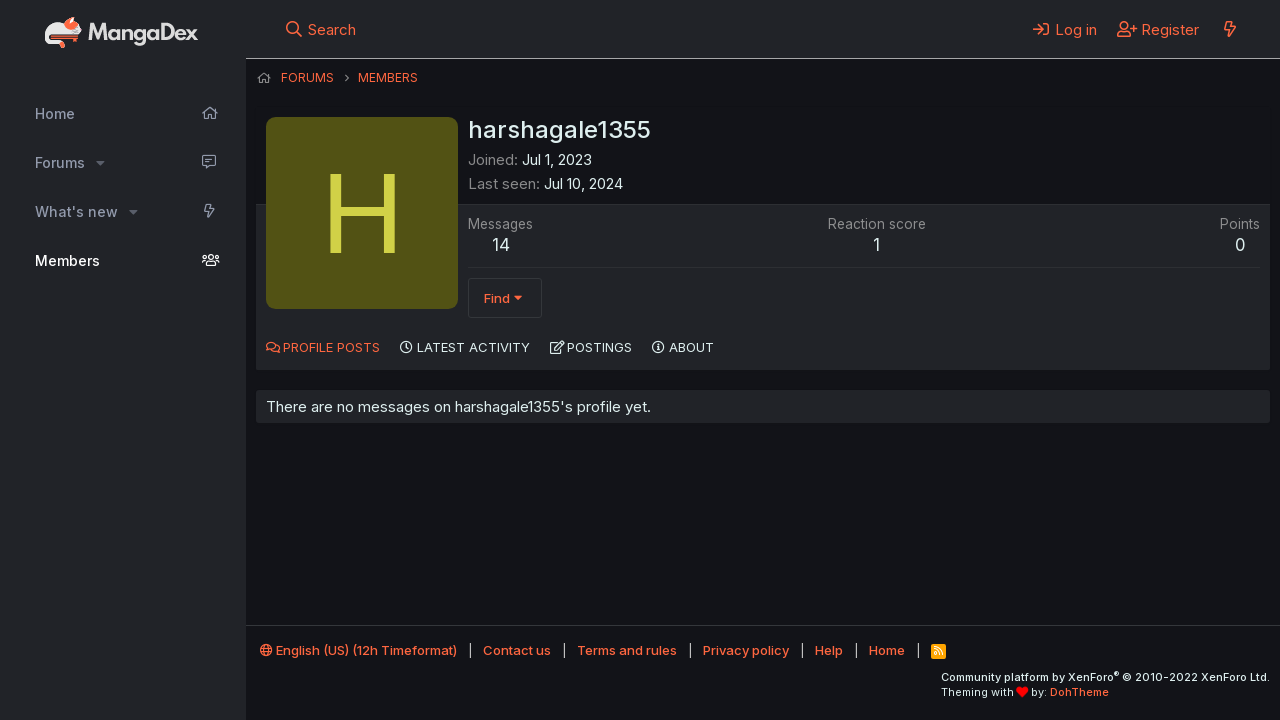

--- FILE ---
content_type: text/css; charset=utf-8
request_url: https://forums.mangadex.org/css.php?css=public%3Amember.less%2Cpublic%3Aextra.less&s=9&l=1&d=1730169642&k=a11390e3ca808a11a26ad728333f525e126a5246
body_size: 1333
content:
@CHARSET "UTF-8";

/********* public:member.less ********/
.memberHeader:before,.memberHeader:after{content:" ";display:table}.memberHeader:after{clear:both}.memberHeader-main{display:flex;flex-direction:column;justify-content:flex-end;background:#121318;border-bottom:1px solid #2d2f33}.memberHeader--withBanner .memberHeader-main{min-height:250px}.memberHeader-mainContent{position:relative}.memberHeader-avatar{position:absolute;padding:10px}.memberHeader-content{padding:10px;padding-left:212px}.memberHeader-actionTop{float:right}.memberHeader-name{margin:0;margin-top:-.15em;padding:0;font-weight:400;font-size:24px;color:#deefef;font-weight:500}.memberHeader--withBanner .memberHeader-name{color:white}.memberHeader-nameChangeIndicator{color:rgba(175,175,175,0.76);font-size:75%}.memberHeader-nameChangeIndicator:hover{color:rgba(175,175,175,0.76)}.memberHeader--withBanner .memberHeader-nameChangeIndicator{color:#ccc}.memberHeader--withBanner .memberHeader-nameChangeIndicator:hover{color:#ccc}.memberHeader--withBanner .username{text-shadow:-1px -1px 0 #000,1px -1px 0 #000,-1px 1px 0 #000,1px 1px 0 #000}.memberHeader--withBanner .memberHeader-nameChangeIndicator .fa-history{text-shadow:-1px -1px 0 #000,1px -1px 0 #000,-1px 1px 0 #000,1px 1px 0 #000}.memberHeader--withBanner .memberHeader-blurbContainer{color:white;background:rgba(0,0,0,0.4);border-radius:4px;padding:6px;margin-top:6px;text-shadow:0 0 1px #000}.memberHeader--withBanner .memberHeader-blurbContainer .memberHeader-blurb:first-child{margin-top:0}.memberHeader--withBanner .memberHeader-blurbContainer .memberHeader-blurb .pairs dt,.memberHeader--withBanner .memberHeader-blurbContainer .memberHeader-blurb a{color:#ccc}.memberHeader-banners,.memberHeader-blurb{margin-top:3px}.memberHeader-separator{margin:10px 0;border:none;border-top:1px solid #2d2f33}.memberHeader-stats{font-size:17px}.memberHeader-stats .pairs.pairs--row{min-width:100px}@media (max-width:650px){.memberHeader-avatar .avatar{width:96px;height:96px;font-size:58px}.memberHeader-content{padding-left:116px}}@media (max-width:480px){.memberHeader-avatar{display:block;position:static;float:none;padding-bottom:0;text-align:center}.memberHeader-avatar .avatarWrapper-update{font-size:13px}.memberHeader-content{padding-left:10px}.memberHeader-main .memberHeader-content{display:flex;flex-direction:column;padding-top:0;min-height:0;text-align:center}.memberHeader-name{text-align:center;margin-top:0}.memberHeader-actionTop{float:none;order:2;margin-top:3px}.memberHeader-buttons{text-align:center}.memberHeader-banners,.memberHeader-blurb{text-align:inherit}}.block-tabHeader.block-tabHeader--memberTabs{border-bottom:none}.memberOverviewBlocks{list-style:none;margin:0;padding:0;display:flex;flex-wrap:wrap;align-items:stretch}.memberOverviewBlocks>li{width:33.3%;max-width:100%;padding:6px 10px}@media (max-width:1150px){.memberOverviewBlocks>li{width:50%}}@media (max-width:580px){.memberOverviewBlocks>li{width:100%}}.memberOverviewBlock{display:flex;flex-direction:column}.memberOverviewBlock-list{list-style:none;margin:0;padding:0}.memberOverviewBlock-list>li{margin:6px 0}.memberOverviewBlock-seeMore{background:#121318;border:1px solid #2d2f33;padding:3px;text-align:center;margin-top:auto}@media (min-width:651px){.memberHeader{min-height:212px}}

/********* public:extra.less ********/
.logoCat{margin-right:0.5rem}.logoText{filter:invert(100%);margin-right:0.25rem}.formSubmitRow-bar{background-color:#1a1c22}.tosContainer ol{counter-reset:item}.tosContainer>ol{padding-left:0}.tosContainer li{display:block}.tosContainer li:before{content:counters(item, ".") ". ";counter-increment:item;font-weight:bold}#entitySearch{position:absolute;top:4rem;left:15%;width:70%;z-index:3;background-color:#111111;padding:1rem;border-radius:0.25rem;box-shadow:0px 2px 4px 2px rgba(0,0,0,0.2)}#entitySearch::before{content:"\A";border-style:solid;border-width:10px 15px 10px 0;border-color:transparent #111 transparent transparent;position:absolute;transform:rotate(90deg);top:-0.75rem;left:50%}@media (max-width:480px){#entitySearch{width:95%;left:2.5%;top:6rem}}@media (max-width:650px){span.message-userArrow{display:none}}.p-account{position:relative}#entitySearch h3{margin:0 0 1rem 0;text-transform:uppercase}#entitySearch ul{list-style:none;margin:0;padding:0;display:flex;flex-direction:column}#entitySearch li{padding:.25rem .25rem;margin:.125rem 0;font-weight:500;color:#ff6740;background-color:transparent;transition:background-color .05s ease-out;border-bottom:solid 1px #2a2a2a}#entitySearch li:hover{cursor:pointer;background-color:#222222}#entitySearch li:active{background-color:#2a2a2a}.entitySearch div{position:relative}.searchPageNav{position:absolute;top:1rem;right:1rem;padding-right:0.5rem;display:flex;gap:0.5rem}.searchPageNav span{color:#ff6740;text-transform:uppercase;border-radius:0.5rem;padding:.125rem .25rem;user-select:none;background-color:transparent;transition:background-color .1s ease-out}.searchPageNav span.disabled{opacity:50%}.searchPageNav span:hover:not(.disabled){background-color:#222222;cursor:pointer}